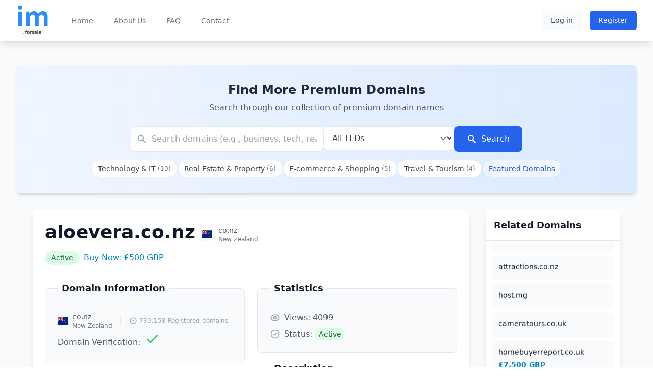

--- FILE ---
content_type: text/html; charset=UTF-8
request_url: https://im.forsale/domain/aloevera.co.nz
body_size: 7931
content:
<!DOCTYPE html>
<html lang="en">
<head>
    <meta charset="utf-8">
    <link rel="icon" type="image/x-icon" href="https://im.forsale/favicon.ico">
    <meta name="viewport" content="width=device-width, initial-scale=1">
    <meta name="csrf-token" content="sq8LTkxg5BxRJb3oaRO6I5NgXA3bmnsLPLCr3gBB">

    <title>
                    Domain name: aloevera.co.nz is for sale            </title>
    <meta name="description" content="">

    <!-- Fonts -->
    <link rel="preconnect" href="https://fonts.bunny.net">
    <link href="https://fonts.bunny.net/css?family=figtree:400,500,600&display=swap" rel="stylesheet" />

    <!-- Font Awesome -->
    <link rel="stylesheet" href="https://cdnjs.cloudflare.com/ajax/libs/font-awesome/6.5.1/css/all.min.css">

    <!-- Scripts -->
    <link rel="preload" as="style" href="https://im.forsale/build/assets/app-ylP9L4qV.css" /><link rel="modulepreload" href="https://im.forsale/build/assets/app-Bf4POITK.js" /><link rel="stylesheet" href="https://im.forsale/build/assets/app-ylP9L4qV.css" /><script type="module" src="https://im.forsale/build/assets/app-Bf4POITK.js"></script>    
    <!-- Flag Icons -->
    <link rel="stylesheet" href="https://cdn.jsdelivr.net/gh/lipis/flag-icons@6.6.6/css/flag-icons.min.css">

        
    <!-- Alpine.js -->
    <script defer src="https://unpkg.com/alpinejs@3.x.x/dist/cdn.min.js"></script>
</head>
<body class="font-sans antialiased">
    <div class="min-h-screen bg-gray-50">
        <!-- Navigation -->
        <nav class="bg-white shadow-lg">
            <div class="max-w-7xl mx-auto px-4 sm:px-6 lg:px-8">
                <div class="flex justify-between h-20">
                    <div class="flex">
                        <!-- Logo -->
                        <div class="flex-shrink-0 flex items-center">
                            <a href="https://im.forsale" class="flex items-center">
                                <img src="https://im.forsale/images/logo.png" alt="im.forsale" class="h-16 w-auto">
                            </a>
                        </div>

                        <!-- Navigation Links -->
                        <div class="hidden sm:ml-10 sm:flex sm:space-x-8">
                            <a href="https://im.forsale" 
                               class="border-transparent text-gray-500 hover:border-gray-300 hover:text-gray-700 inline-flex items-center px-1 pt-1 border-b-2 text-sm font-medium transition-colors duration-200">
                                Home
                            </a>
                            <a href="https://im.forsale/about" 
                               class="border-transparent text-gray-500 hover:border-gray-300 hover:text-gray-700 inline-flex items-center px-1 pt-1 border-b-2 text-sm font-medium transition-colors duration-200">
                                About Us
                            </a>
                            <a href="https://im.forsale/faq" 
                               class="border-transparent text-gray-500 hover:border-gray-300 hover:text-gray-700 inline-flex items-center px-1 pt-1 border-b-2 text-sm font-medium transition-colors duration-200">
                                FAQ
                            </a>
                            <a href="https://im.forsale/contact" 
                               class="border-transparent text-gray-500 hover:border-gray-300 hover:text-gray-700 inline-flex items-center px-1 pt-1 border-b-2 text-sm font-medium transition-colors duration-200">
                                Contact
                            </a>
                                                    </div>
                    </div>

                    <!-- Right Side Of Navbar -->
                    <div class="hidden sm:flex sm:items-center sm:ml-6">
                                                    <div class="flex items-center space-x-4">
                                <a href="https://im.forsale/login" class="inline-flex items-center px-4 py-2 border border-transparent text-sm font-medium rounded-md text-gray-700 bg-gray-50 hover:bg-gray-100 focus:outline-none focus:ring-2 focus:ring-offset-2 focus:ring-blue-500 transition-colors">
                                    Log in
                                </a>
                                <a href="https://im.forsale/register" class="inline-flex items-center px-4 py-2 border border-transparent text-sm font-medium rounded-md text-white bg-blue-600 hover:bg-blue-700 focus:outline-none focus:ring-2 focus:ring-offset-2 focus:ring-blue-500 transition-colors">
                                    Register
                                </a>
                            </div>
                                            </div>

                    <!-- Mobile menu button -->
                    <div class="flex items-center sm:hidden">
                        <button type="button" class="inline-flex items-center justify-center p-2 rounded-md text-gray-400 hover:text-gray-500 hover:bg-gray-100 focus:outline-none focus:ring-2 focus:ring-inset focus:ring-blue-500" aria-controls="mobile-menu" aria-expanded="false" onclick="toggleMobileMenu()">
                            <span class="sr-only">Open main menu</span>
                            <svg class="h-6 w-6" xmlns="http://www.w3.org/2000/svg" fill="none" viewBox="0 0 24 24" stroke="currentColor">
                                <path stroke-linecap="round" stroke-linejoin="round" stroke-width="2" d="M4 6h16M4 12h16M4 18h16" />
                            </svg>
                        </button>
                    </div>
                </div>
            </div>

            <!-- Mobile menu -->
            <div class="sm:hidden hidden max-h-[calc(100vh-5rem)] overflow-y-auto" id="mobile-menu">
                <div class="pt-2 pb-3 space-y-1">
                    <a href="https://im.forsale" class="border-transparent text-gray-500 hover:bg-gray-50 hover:border-gray-300 hover:text-gray-700 block pl-3 pr-4 py-2 border-l-4 text-base font-medium transition duration-150 ease-in-out">
                        Home
                    </a>
                    <a href="https://im.forsale/about" class="border-transparent text-gray-500 hover:bg-gray-50 hover:border-gray-300 hover:text-gray-700 block pl-3 pr-4 py-2 border-l-4 text-base font-medium transition duration-150 ease-in-out">
                        About Us
                    </a>
                    <a href="https://im.forsale/faq" class="border-transparent text-gray-500 hover:bg-gray-50 hover:border-gray-300 hover:text-gray-700 block pl-3 pr-4 py-2 border-l-4 text-base font-medium transition duration-150 ease-in-out">
                        FAQ
                    </a>
                    <a href="https://im.forsale/contact" class="border-transparent text-gray-500 hover:bg-gray-50 hover:border-gray-300 hover:text-gray-700 block pl-3 pr-4 py-2 border-l-4 text-base font-medium transition duration-150 ease-in-out">
                        Contact
                    </a>
                </div>

                                    <div class="pt-4 pb-1 border-t border-gray-200">
                        <div class="space-y-1 px-4">
                            <a href="https://im.forsale/login" class="block px-4 py-2 text-base font-medium text-gray-500 hover:text-gray-800 hover:bg-gray-100">
                                Log in
                            </a>
                            <a href="https://im.forsale/register" class="block px-4 py-2 text-base font-medium text-gray-500 hover:text-gray-800 hover:bg-gray-100">
                                Register
                            </a>
                        </div>
                    </div>
                            </div>
        </nav>

        <!-- Page Content -->
        <main class="py-12">
            <div class="max-w-7xl mx-auto sm:px-6 lg:px-8">
                <!-- Flash Messages -->
                
                <!-- Warning Messages (Inline) -->
                
                            
        <!-- Domain Search Section -->
        <div class="bg-gradient-to-r from-blue-50 to-blue-100 rounded-lg shadow-md mb-8 overflow-hidden">
            <div class="max-w-7xl mx-auto px-4 sm:px-6 lg:px-8 py-8">
                <div class="text-center mb-6">
                    <h2 class="text-2xl font-bold text-gray-800 mb-2">Find More Premium Domains</h2>
                    <p class="text-gray-600">Search through our collection of premium domain names</p>
                </div>
                
                <form action="https://im.forsale/listings/search" method="GET" class="max-w-3xl mx-auto">
                    <div class="flex flex-col sm:flex-row gap-4">
                        <div class="flex-1">
                            <div class="relative">
                                <input type="text" 
                                       name="search" 
                                       id="domain-search" 
                                       class="block w-full rounded-lg border border-gray-200 pl-10 pr-3 py-3 text-base placeholder-gray-400 text-gray-700 bg-white focus:ring-2 focus:ring-blue-400 focus:border-blue-400 transition-all duration-300"
                                       placeholder="Search domains (e.g., business, tech, real estate)"
                                       value="">
                                <div class="absolute inset-y-0 left-0 pl-3 flex items-center pointer-events-none">
                                    <svg class="h-5 w-5 text-gray-400" xmlns="http://www.w3.org/2000/svg" viewBox="0 0 20 20" fill="currentColor">
                                        <path fill-rule="evenodd" d="M8 4a4 4 0 100 8 4 4 0 000-8zM2 8a6 6 0 1110.89 3.476l4.817 4.817a1 1 0 01-1.414 1.414l-4.816-4.816A6 6 0 012 8z" clip-rule="evenodd" />
                                    </svg>
                                </div>
                            </div>
                        </div>
                        <div class="sm:w-64">
                            <select name="tld" id="tld-filter" class="block w-full rounded-lg border border-gray-200 py-3 pl-3 pr-10 text-base text-gray-700 bg-white focus:ring-2 focus:ring-blue-400 focus:border-blue-400 transition-all duration-300">
                                <option value="all" >All TLDs</option>
                                                                    <option value="co.nz" >
                                        co.nz (449)
                                    </option>
                                                                    <option value="co.uk" >
                                        co.uk (353)
                                    </option>
                                                                    <option value="nz" >
                                        nz (136)
                                    </option>
                                                                    <option value="uk" >
                                        uk (112)
                                    </option>
                                                                    <option value="com" >
                                        com (36)
                                    </option>
                                                                    <option value="org.uk" >
                                        org.uk (18)
                                    </option>
                                                                    <option value="st" >
                                        st (16)
                                    </option>
                                                                    <option value="ms" >
                                        ms (13)
                                    </option>
                                                                    <option value="cv" >
                                        cv (10)
                                    </option>
                                                                    <option value="net" >
                                        net (9)
                                    </option>
                                                                    <option value="ci" >
                                        ci (9)
                                    </option>
                                                                    <option value="me.uk" >
                                        me.uk (8)
                                    </option>
                                                                    <option value="net.nz" >
                                        net.nz (8)
                                    </option>
                                                                    <option value="mg" >
                                        mg (7)
                                    </option>
                                                                    <option value="do" >
                                        do (6)
                                    </option>
                                                                    <option value="vg" >
                                        vg (5)
                                    </option>
                                                                    <option value="tel" >
                                        tel (4)
                                    </option>
                                                                    <option value="bz" >
                                        bz (4)
                                    </option>
                                                                    <option value="gd" >
                                        gd (4)
                                    </option>
                                                                    <option value="je" >
                                        je (4)
                                    </option>
                                                                    <option value="com.mx" >
                                        com.mx (4)
                                    </option>
                                                                    <option value="ug" >
                                        ug (3)
                                    </option>
                                                                    <option value="ls" >
                                        ls (3)
                                    </option>
                                                                    <option value="org" >
                                        org (3)
                                    </option>
                                                                    <option value="tw" >
                                        tw (2)
                                    </option>
                                                                    <option value="wf" >
                                        wf (2)
                                    </option>
                                                                    <option value="fm" >
                                        fm (2)
                                    </option>
                                                                    <option value="sb" >
                                        sb (2)
                                    </option>
                                                                    <option value="mx" >
                                        mx (2)
                                    </option>
                                                                    <option value="name" >
                                        name (2)
                                    </option>
                                                                    <option value="gy" >
                                        gy (2)
                                    </option>
                                                                    <option value="pe" >
                                        pe (2)
                                    </option>
                                                                    <option value="tc" >
                                        tc (2)
                                    </option>
                                                                    <option value="li" >
                                        li (2)
                                    </option>
                                                                    <option value="org.nz" >
                                        org.nz (1)
                                    </option>
                                                                    <option value="com.pr" >
                                        com.pr (1)
                                    </option>
                                                                    <option value="digital" >
                                        digital (1)
                                    </option>
                                                                    <option value="ad" >
                                        ad (1)
                                    </option>
                                                                    <option value="mp" >
                                        mp (1)
                                    </option>
                                                                    <option value="mr" >
                                        mr (1)
                                    </option>
                                                                    <option value="bj" >
                                        bj (1)
                                    </option>
                                                                    <option value="biz" >
                                        biz (1)
                                    </option>
                                                                    <option value="beauty" >
                                        beauty (1)
                                    </option>
                                                                    <option value="sg" >
                                        sg (1)
                                    </option>
                                                                    <option value="gl" >
                                        gl (1)
                                    </option>
                                                                    <option value="co.ls" >
                                        co.ls (1)
                                    </option>
                                                                    <option value="is" >
                                        is (1)
                                    </option>
                                                                    <option value="ky" >
                                        ky (1)
                                    </option>
                                                                    <option value="ax" >
                                        ax (1)
                                    </option>
                                                                    <option value="cx" >
                                        cx (1)
                                    </option>
                                                                    <option value="gs" >
                                        gs (1)
                                    </option>
                                                                    <option value="vi" >
                                        vi (1)
                                    </option>
                                                            </select>
                        </div>
                        <div>
                            <button type="submit" class="w-full sm:w-auto inline-flex justify-center items-center px-6 py-3 border border-transparent text-base font-medium rounded-lg text-white bg-blue-600 hover:bg-blue-700 focus:outline-none focus:ring-2 focus:ring-offset-2 focus:ring-blue-400 transition-all duration-300">
                                <svg class="h-5 w-5 mr-2" xmlns="http://www.w3.org/2000/svg" viewBox="0 0 20 20" fill="currentColor">
                                    <path fill-rule="evenodd" d="M8 4a4 4 0 100 8 4 4 0 000-8zM2 8a6 6 0 1110.89 3.476l4.817 4.817a1 1 0 01-1.414 1.414l-4.816-4.816A6 6 0 012 8z" clip-rule="evenodd" />
                                </svg>
                                Search
                            </button>
                        </div>
                    </div>
                </form>

                <!-- Quick Filters -->
                <div class="mt-4 flex flex-wrap justify-center gap-2">
                                            <a href="https://im.forsale/listings/search?category=technology-it" 
                           class="inline-flex items-center px-3 py-1.5 rounded-full text-sm font-medium bg-white text-gray-700 hover:bg-gray-50 border border-gray-200 transition-all duration-300">
                            Technology &amp; IT
                            <span class="ml-1 text-xs text-gray-500">(10)</span>
                        </a>
                                            <a href="https://im.forsale/listings/search?category=real-estate-property" 
                           class="inline-flex items-center px-3 py-1.5 rounded-full text-sm font-medium bg-white text-gray-700 hover:bg-gray-50 border border-gray-200 transition-all duration-300">
                            Real Estate &amp; Property
                            <span class="ml-1 text-xs text-gray-500">(6)</span>
                        </a>
                                            <a href="https://im.forsale/listings/search?category=e-commerce-shopping" 
                           class="inline-flex items-center px-3 py-1.5 rounded-full text-sm font-medium bg-white text-gray-700 hover:bg-gray-50 border border-gray-200 transition-all duration-300">
                            E-commerce &amp; Shopping
                            <span class="ml-1 text-xs text-gray-500">(5)</span>
                        </a>
                                            <a href="https://im.forsale/listings/search?category=travel-tourism" 
                           class="inline-flex items-center px-3 py-1.5 rounded-full text-sm font-medium bg-white text-gray-700 hover:bg-gray-50 border border-gray-200 transition-all duration-300">
                            Travel &amp; Tourism
                            <span class="ml-1 text-xs text-gray-500">(4)</span>
                        </a>
                                        <a href="https://im.forsale/listings/search?featured=1" 
                       class="inline-flex items-center px-3 py-1.5 rounded-full text-sm font-medium bg-blue-50 text-blue-700 hover:bg-blue-100 border border-blue-200 transition-all duration-300">
                        Featured Domains
                    </a>
                </div>
            </div>
        </div>

        <!-- Main Content and Related Domains Grid -->
        <div class="max-w-7xl mx-auto px-4 sm:px-6 lg:px-8">
            <div class="grid grid-cols-1 lg:grid-cols-4 gap-8">
                <!-- Main Content (3/4 width) -->
                <div class="lg:col-span-3">
                    <div class="bg-white shadow-lg rounded-lg overflow-hidden transform transition-all duration-300 hover:shadow-xl">
                        <div class="p-6 space-y-8">
                            <!-- Domain Header -->
                            <div class="flex flex-col sm:flex-row justify-between items-start sm:items-center mb-6">
                                <div class="space-y-2">
                                    <div class="flex items-center space-x-3">
                                        <h1 class="text-4xl font-bold text-gray-900 mb-2">aloevera.co.nz</h1>
                                                                                <div class="flex items-center space-x-3">
                                                                                            <span class="fi fi-nz w-8 h-6 rounded shadow-sm" title="New Zealand"></span>
                                                                                        <div class="flex flex-col">
                                                <span class="text-sm text-gray-600">co.nz</span>
                                                <span class="text-xs text-gray-500">New Zealand</span>
                                            </div>
                                        </div>
                                    </div>
                                    <div class="flex items-center space-x-2">
                                        <span class="px-3 py-1 bg-green-100 text-green-800 rounded-full text-sm font-medium animate-pulse">
                                            Active
                                        </span>
                                                                                    <p class="text-primary-600 font-medium">Buy Now: £500 GBP</p>
                                                                                                                    </div>
                                </div>
                                                            </div>

                            <div class="grid grid-cols-1 md:grid-cols-2 gap-6">
                                <div class="space-y-4">
                                    <!-- Domain Information -->
                                    <fieldset class="border border-gray-200 rounded-lg p-6 bg-gray-50 transform transition-all duration-300 hover:bg-gray-100">
                                        <legend class="text-lg font-semibold text-gray-900 px-2">Domain Information</legend>
                                        <div class="mt-2 space-y-2">
                                            <div class="flex items-center space-x-2">
                                                                                                                                                    <span class="fi fi-nz w-8 h-6 rounded shadow-sm" title="New Zealand"></span>
                                                                                                <div class="flex items-center space-x-4">
                                                    <div class="flex flex-col">
                                                        <span class="text-sm text-gray-600">co.nz</span>
                                                        <span class="text-xs text-gray-500">New Zealand</span>
                                                    </div>
                                                                                                            <div class="flex items-center text-xs text-gray-400 border-l border-gray-200 pl-4">
                                                            <svg class="w-4 h-4 mr-1" fill="none" stroke="currentColor" viewBox="0 0 24 24">
                                                                <path stroke-linecap="round" stroke-linejoin="round" stroke-width="2" d="M9 12l2 2 4-4m6 2a9 9 0 11-18 0 9 9 0 0118 0z" />
                                                            </svg>
                                                            730,158 Registered domains
                                                        </div>
                                                                                                    </div>
                                            </div>
                                            <div class="flex items-center space-x-2 mt-4">
                                                <span class="font-medium text-gray-600">Domain Verification:</span>
                                                                                                                                                            <span class="inline-flex items-center" title="Domain ownership verified on May 17, 2025 14:12">
                                                            <svg class="h-8 w-8 text-green-500 animate-bounce" fill="none" stroke="currentColor" viewBox="0 0 24 24">
                                                                <path stroke-linecap="round" stroke-linejoin="round" stroke-width="2" d="M5 13l4 4L19 7"/>
                                                            </svg>
                                                        </span>
                                                                                                                                                </div>
                                        </div>
                                    </fieldset>

                                    <!-- Classification -->
                                    <fieldset class="border border-gray-200 rounded-lg p-6 bg-gray-50 transform transition-all duration-300 hover:bg-gray-100">
                                        <legend class="text-lg font-semibold text-gray-900 px-2">Classification</legend>
                                        <div class="mt-2 space-y-4">
                                            <div>
                                                <span class="font-medium text-gray-600">Category:</span>
                                                                                                    <span class="ml-2 text-gray-400">Uncategorized</span>
                                                                                            </div>
                                            <div>
                                                <span class="font-medium text-gray-600">Tags:</span>
                                                                                                    <span class="ml-2 text-gray-400">No tags</span>
                                                                                            </div>
                                        </div>
                                    </fieldset>

                                    <!-- Pricing -->
                                    <fieldset class="border border-gray-200 rounded-lg p-6 bg-gray-50 transform transition-all duration-300 hover:bg-gray-100">
                                        <legend class="text-lg font-semibold text-gray-900 px-2">Pricing</legend>
                                        <div class="mt-2 space-y-2">
                                                                                            <p class="text-primary-600 font-medium">Buy Now: £500 GBP</p>
                                                                                                                                                                            </div>
                                    </fieldset>
                                </div>

                                <div class="space-y-4">
                                    <!-- Statistics -->
                                    <fieldset class="border border-gray-200 rounded-lg p-6 bg-gray-50 transform transition-all duration-300 hover:bg-gray-100">
                                        <legend class="text-lg font-semibold text-gray-900 px-2">Statistics</legend>
                                        <div class="mt-2 space-y-2">
                                            <div class="flex items-center space-x-2">
                                                <svg class="h-5 w-5 text-gray-400" fill="none" stroke="currentColor" viewBox="0 0 24 24">
                                                    <path stroke-linecap="round" stroke-linejoin="round" stroke-width="2" d="M15 12a3 3 0 11-6 0 3 3 0 016 0z" />
                                                    <path stroke-linecap="round" stroke-linejoin="round" stroke-width="2" d="M2.458 12C3.732 7.943 7.523 5 12 5c4.478 0 8.268 2.943 9.542 7-1.274 4.057-5.064 7-9.542 7-4.477 0-8.268-2.943-9.542-7z" />
                                                </svg>
                                                <span class="text-gray-600">
                                                <span class="font-medium">Views:</span> 4099
                                                </span>
                                            </div>
                                                                                        <div class="flex items-center space-x-2">
                                                <svg class="h-5 w-5 text-gray-400" fill="none" stroke="currentColor" viewBox="0 0 24 24">
                                                    <path stroke-linecap="round" stroke-linejoin="round" stroke-width="2" d="M9 12l2 2 4-4m6 2a9 9 0 11-18 0 9 9 0 0118 0z" />
                                                </svg>
                                                <span class="text-gray-600">
                                                <span class="font-medium">Status:</span> 
                                                <span class="px-2 py-1 text-sm rounded-full bg-green-100 text-green-800">
                                                    Active
                                                    </span>
                                                </span>
                                            </div>
                                        </div>
                                    </fieldset>

                                    <!-- Description -->
                                    <fieldset class="border border-gray-200 rounded-lg p-6 bg-gray-50 transform transition-all duration-300 hover:bg-gray-100">
                                        <legend class="text-lg font-semibold text-gray-900 px-2">Description</legend>
                                        <p class="mt-2 text-gray-600 prose prose-sm max-w-none"></p>
                                    </fieldset>
                                </div>
                            </div>
                        </div>
                    </div>
                </div>

                <!-- Related Domains (1/4 width) -->
                <div class="lg:col-span-1 hidden lg:block">
                    <div class="bg-white shadow-lg rounded-lg overflow-hidden h-full">
                        <div class="p-4 border-b border-gray-200">
                            <h3 class="text-lg font-semibold text-gray-900">Related Domains</h3>
                        </div>
                        
                        <div class="relative h-[calc(100%-4rem)] overflow-hidden">
                            <div id="related-domains-container" class="space-y-2 py-4">
                                <div class="related-domains-track">
                                                                            <a href="https://im.forsale/domain/cameratours.co.uk" 
                                           class="block p-3 bg-gray-50 rounded-lg hover:bg-gray-100 transition-colors duration-200 mb-2 mx-auto">
                                            <div class="flex items-center justify-between mb-1">
                                                <h4 class="text-sm font-medium text-gray-900 truncate pr-2">
                                                    cameratours.co.uk
                                                </h4>
                                                                                            </div>
                                            
                                                                                        
                                                                                    </a>
                                                                            <a href="https://im.forsale/domain/homebuyerreport.co.uk" 
                                           class="block p-3 bg-gray-50 rounded-lg hover:bg-gray-100 transition-colors duration-200 mb-2 mx-auto">
                                            <div class="flex items-center justify-between mb-1">
                                                <h4 class="text-sm font-medium text-gray-900 truncate pr-2">
                                                    homebuyerreport.co.uk
                                                </h4>
                                                                                            </div>
                                            
                                                                                            <p class="text-sm font-semibold text-primary-600">
                                                    £7,500 GBP
                                                </p>
                                                                                        
                                                                                    </a>
                                                                            <a href="https://im.forsale/domain/bids.co.nz" 
                                           class="block p-3 bg-gray-50 rounded-lg hover:bg-gray-100 transition-colors duration-200 mb-2 mx-auto">
                                            <div class="flex items-center justify-between mb-1">
                                                <h4 class="text-sm font-medium text-gray-900 truncate pr-2">
                                                    bids.co.nz
                                                </h4>
                                                                                            </div>
                                            
                                                                                        
                                                                                    </a>
                                                                            <a href="https://im.forsale/domain/vcards.co.nz" 
                                           class="block p-3 bg-gray-50 rounded-lg hover:bg-gray-100 transition-colors duration-200 mb-2 mx-auto">
                                            <div class="flex items-center justify-between mb-1">
                                                <h4 class="text-sm font-medium text-gray-900 truncate pr-2">
                                                    vcards.co.nz
                                                </h4>
                                                                                            </div>
                                            
                                                                                        
                                                                                    </a>
                                                                            <a href="https://im.forsale/domain/escapes.co.nz" 
                                           class="block p-3 bg-gray-50 rounded-lg hover:bg-gray-100 transition-colors duration-200 mb-2 mx-auto">
                                            <div class="flex items-center justify-between mb-1">
                                                <h4 class="text-sm font-medium text-gray-900 truncate pr-2">
                                                    escapes.co.nz
                                                </h4>
                                                                                            </div>
                                            
                                                                                        
                                                                                    </a>
                                                                            <a href="https://im.forsale/domain/mediamonitor.co.uk" 
                                           class="block p-3 bg-gray-50 rounded-lg hover:bg-gray-100 transition-colors duration-200 mb-2 mx-auto">
                                            <div class="flex items-center justify-between mb-1">
                                                <h4 class="text-sm font-medium text-gray-900 truncate pr-2">
                                                    mediamonitor.co.uk
                                                </h4>
                                                                                            </div>
                                            
                                                                                        
                                                                                    </a>
                                                                            <a href="https://im.forsale/domain/businesscard.digital" 
                                           class="block p-3 bg-gray-50 rounded-lg hover:bg-gray-100 transition-colors duration-200 mb-2 mx-auto">
                                            <div class="flex items-center justify-between mb-1">
                                                <h4 class="text-sm font-medium text-gray-900 truncate pr-2">
                                                    businesscard.digital
                                                </h4>
                                                                                            </div>
                                            
                                                                                        
                                                                                    </a>
                                                                            <a href="https://im.forsale/domain/estranged.co.uk" 
                                           class="block p-3 bg-gray-50 rounded-lg hover:bg-gray-100 transition-colors duration-200 mb-2 mx-auto">
                                            <div class="flex items-center justify-between mb-1">
                                                <h4 class="text-sm font-medium text-gray-900 truncate pr-2">
                                                    estranged.co.uk
                                                </h4>
                                                                                            </div>
                                            
                                                                                        
                                                                                    </a>
                                                                            <a href="https://im.forsale/domain/chegwin.co.uk" 
                                           class="block p-3 bg-gray-50 rounded-lg hover:bg-gray-100 transition-colors duration-200 mb-2 mx-auto">
                                            <div class="flex items-center justify-between mb-1">
                                                <h4 class="text-sm font-medium text-gray-900 truncate pr-2">
                                                    chegwin.co.uk
                                                </h4>
                                                                                            </div>
                                            
                                                                                            <p class="text-sm font-semibold text-primary-600">
                                                    £5,000 GBP
                                                </p>
                                                                                        
                                                                                    </a>
                                                                            <a href="https://im.forsale/domain/supermarkets.co.nz" 
                                           class="block p-3 bg-gray-50 rounded-lg hover:bg-gray-100 transition-colors duration-200 mb-2 mx-auto">
                                            <div class="flex items-center justify-between mb-1">
                                                <h4 class="text-sm font-medium text-gray-900 truncate pr-2">
                                                    supermarkets.co.nz
                                                </h4>
                                                                                            </div>
                                            
                                                                                        
                                                                                    </a>
                                                                            <a href="https://im.forsale/domain/idiotsabroad.co.uk" 
                                           class="block p-3 bg-gray-50 rounded-lg hover:bg-gray-100 transition-colors duration-200 mb-2 mx-auto">
                                            <div class="flex items-center justify-between mb-1">
                                                <h4 class="text-sm font-medium text-gray-900 truncate pr-2">
                                                    idiotsabroad.co.uk
                                                </h4>
                                                                                            </div>
                                            
                                                                                        
                                                                                    </a>
                                                                            <a href="https://im.forsale/domain/powerwash.co.nz" 
                                           class="block p-3 bg-gray-50 rounded-lg hover:bg-gray-100 transition-colors duration-200 mb-2 mx-auto">
                                            <div class="flex items-center justify-between mb-1">
                                                <h4 class="text-sm font-medium text-gray-900 truncate pr-2">
                                                    powerwash.co.nz
                                                </h4>
                                                                                            </div>
                                            
                                                                                        
                                                                                    </a>
                                                                            <a href="https://im.forsale/domain/first.co.nz" 
                                           class="block p-3 bg-gray-50 rounded-lg hover:bg-gray-100 transition-colors duration-200 mb-2 mx-auto">
                                            <div class="flex items-center justify-between mb-1">
                                                <h4 class="text-sm font-medium text-gray-900 truncate pr-2">
                                                    first.co.nz
                                                </h4>
                                                                                            </div>
                                            
                                                                                        
                                                                                    </a>
                                                                            <a href="https://im.forsale/domain/christmas.nz" 
                                           class="block p-3 bg-gray-50 rounded-lg hover:bg-gray-100 transition-colors duration-200 mb-2 mx-auto">
                                            <div class="flex items-center justify-between mb-1">
                                                <h4 class="text-sm font-medium text-gray-900 truncate pr-2">
                                                    christmas.nz
                                                </h4>
                                                                                            </div>
                                            
                                                                                        
                                                                                    </a>
                                                                            <a href="https://im.forsale/domain/boatrentals.co.nz" 
                                           class="block p-3 bg-gray-50 rounded-lg hover:bg-gray-100 transition-colors duration-200 mb-2 mx-auto">
                                            <div class="flex items-center justify-between mb-1">
                                                <h4 class="text-sm font-medium text-gray-900 truncate pr-2">
                                                    boatrentals.co.nz
                                                </h4>
                                                                                            </div>
                                            
                                                                                        
                                                                                    </a>
                                                                            <a href="https://im.forsale/domain/hotel.gd" 
                                           class="block p-3 bg-gray-50 rounded-lg hover:bg-gray-100 transition-colors duration-200 mb-2 mx-auto">
                                            <div class="flex items-center justify-between mb-1">
                                                <h4 class="text-sm font-medium text-gray-900 truncate pr-2">
                                                    hotel.gd
                                                </h4>
                                                                                            </div>
                                            
                                                                                        
                                                                                    </a>
                                                                            <a href="https://im.forsale/domain/tech.st" 
                                           class="block p-3 bg-gray-50 rounded-lg hover:bg-gray-100 transition-colors duration-200 mb-2 mx-auto">
                                            <div class="flex items-center justify-between mb-1">
                                                <h4 class="text-sm font-medium text-gray-900 truncate pr-2">
                                                    tech.st
                                                </h4>
                                                                                            </div>
                                            
                                                                                        
                                                                                    </a>
                                                                            <a href="https://im.forsale/domain/benefits.co.nz" 
                                           class="block p-3 bg-gray-50 rounded-lg hover:bg-gray-100 transition-colors duration-200 mb-2 mx-auto">
                                            <div class="flex items-center justify-between mb-1">
                                                <h4 class="text-sm font-medium text-gray-900 truncate pr-2">
                                                    benefits.co.nz
                                                </h4>
                                                                                            </div>
                                            
                                                                                        
                                                                                    </a>
                                                                            <a href="https://im.forsale/domain/smellitzers.co.uk" 
                                           class="block p-3 bg-gray-50 rounded-lg hover:bg-gray-100 transition-colors duration-200 mb-2 mx-auto">
                                            <div class="flex items-center justify-between mb-1">
                                                <h4 class="text-sm font-medium text-gray-900 truncate pr-2">
                                                    smellitzers.co.uk
                                                </h4>
                                                                                            </div>
                                            
                                                                                        
                                                                                    </a>
                                                                            <a href="https://im.forsale/domain/digitalservices.co.nz" 
                                           class="block p-3 bg-gray-50 rounded-lg hover:bg-gray-100 transition-colors duration-200 mb-2 mx-auto">
                                            <div class="flex items-center justify-between mb-1">
                                                <h4 class="text-sm font-medium text-gray-900 truncate pr-2">
                                                    digitalservices.co.nz
                                                </h4>
                                                                                            </div>
                                            
                                                                                        
                                                                                    </a>
                                                                            <a href="https://im.forsale/domain/signage.org.uk" 
                                           class="block p-3 bg-gray-50 rounded-lg hover:bg-gray-100 transition-colors duration-200 mb-2 mx-auto">
                                            <div class="flex items-center justify-between mb-1">
                                                <h4 class="text-sm font-medium text-gray-900 truncate pr-2">
                                                    signage.org.uk
                                                </h4>
                                                                                            </div>
                                            
                                                                                        
                                                                                    </a>
                                                                            <a href="https://im.forsale/domain/directions.co.nz" 
                                           class="block p-3 bg-gray-50 rounded-lg hover:bg-gray-100 transition-colors duration-200 mb-2 mx-auto">
                                            <div class="flex items-center justify-between mb-1">
                                                <h4 class="text-sm font-medium text-gray-900 truncate pr-2">
                                                    directions.co.nz
                                                </h4>
                                                                                            </div>
                                            
                                                                                        
                                                                                    </a>
                                                                            <a href="https://im.forsale/domain/hilton.nz" 
                                           class="block p-3 bg-gray-50 rounded-lg hover:bg-gray-100 transition-colors duration-200 mb-2 mx-auto">
                                            <div class="flex items-center justify-between mb-1">
                                                <h4 class="text-sm font-medium text-gray-900 truncate pr-2">
                                                    hilton.nz
                                                </h4>
                                                                                            </div>
                                            
                                                                                        
                                                                                    </a>
                                                                            <a href="https://im.forsale/domain/attractions.co.nz" 
                                           class="block p-3 bg-gray-50 rounded-lg hover:bg-gray-100 transition-colors duration-200 mb-2 mx-auto">
                                            <div class="flex items-center justify-between mb-1">
                                                <h4 class="text-sm font-medium text-gray-900 truncate pr-2">
                                                    attractions.co.nz
                                                </h4>
                                                                                            </div>
                                            
                                                                                        
                                                                                    </a>
                                                                            <a href="https://im.forsale/domain/host.mg" 
                                           class="block p-3 bg-gray-50 rounded-lg hover:bg-gray-100 transition-colors duration-200 mb-2 mx-auto">
                                            <div class="flex items-center justify-between mb-1">
                                                <h4 class="text-sm font-medium text-gray-900 truncate pr-2">
                                                    host.mg
                                                </h4>
                                                                                            </div>
                                            
                                                                                        
                                                                                    </a>
                                                                    </div>
                            </div>
                        </div>
                    </div>
                </div>
            </div>
        </div>

        <!-- Contact Form Section -->
        <div class="mt-8">
            <div class="bg-white shadow-lg rounded-lg overflow-hidden transform transition-all duration-300 hover:shadow-xl">
                <div class="p-6">
                    <div class="text-center mb-6">
                        <h3 class="text-2xl font-bold text-gray-800">
                            Contact Owner
                        </h3>
                        <p class="text-gray-600 mt-2">Interested in this domain? Send us a message!</p>
                    </div>
                    
                                            <div class="text-center">
                            <p class="text-gray-600 mb-4">Please <a href="https://im.forsale/login" class="text-laravel hover:text-laravel-dark">login</a> or <a href="https://im.forsale/register" class="text-laravel hover:text-laravel-dark">register</a> to contact the owner.</p>
                        </div>
                                    </div>
            </div>
        </div>
    
    <script>
        function confirmDelete(domain) {
            return confirm(`Are you sure you want to delete domain: ${domain}?`);
        }

        function toggleFeatured(domain) {
            fetch(`/listings/${domain}/toggle-featured`, {
                method: 'POST',
                headers: {
                    'X-CSRF-TOKEN': document.querySelector('meta[name="csrf-token"]').content,
                    'Accept': 'application/json',
                    'Content-Type': 'application/json'
                }
            })
            .then(response => response.json())
            .then(data => {
                if (data.success) {
                    window.location.reload();
                } else {
                    alert(data.message || 'An error occurred while updating the featured status.');
                }
            })
            .catch(error => {
                console.error('Error:', error);
                alert('An error occurred while updating the featured status.');
            });
        }

        function verifyDomain(domain) {
            fetch(`/listings/${domain}/verify`, {
                method: 'POST',
                headers: {
                    'X-CSRF-TOKEN': document.querySelector('meta[name="csrf-token"]').content,
                    'Accept': 'application/json',
                    'Content-Type': 'application/json'
                }
            })
            .then(response => response.json())
            .then(data => {
                if (data.success) {
                    window.location.reload();
                } else {
                    let errorMessage = data.message;
                    if (data.details) {
                        errorMessage += '\n\nDetails: ' + data.details;
                    }
                    
                    alert(errorMessage);
                    
                    console.error('Domain verification failed:', {
                        domain: domain,
                        message: data.message,
                        details: data.details
                    });
                }
            })
            .catch(error => {
                console.error('Error:', error);
                alert('An error occurred while verifying the domain. Please check the console for details.');
            });
        }

        // Auto-scroll related domains
        document.addEventListener('DOMContentLoaded', function() {
            const container = document.getElementById('related-domains-container');
            if (!container) return;

            const track = container.querySelector('.related-domains-track');
            if (!track) return;

            const items = track.children;
            if (items.length <= 4) return; // No need to scroll if we have 4 or fewer items

            // Clone the items for continuous scrolling
            const clonedItems = Array.from(items).map(item => item.cloneNode(true));
            clonedItems.forEach(item => track.appendChild(item));

            // Calculate the total height of all items
            const itemHeight = items[0].offsetHeight + 16; // Height + margin
            const totalHeight = itemHeight * items.length;

            // Set up the animation - doubled the duration to slow it down
            track.style.animation = `scroll ${totalHeight * 8}ms linear infinite`;
        });
    </script>

    <style>
        @keyframes scroll {
            0% {
                transform: translateY(-50%);
            }
            100% {
                transform: translateY(0);
            }
        }

        .related-domains-track {
            position: relative;
            width: 100%;
            display: flex;
            flex-direction: column;
            align-items: center;
        }
        
        #related-domains-container {
            position: relative;
            height: 100%;
            overflow: hidden;
            display: flex;
            justify-content: center;
        }
        
        .related-domains-track {
            position: absolute;
            width: 100%;
            will-change: transform;
        }

        /* Ensure the boxes don't overflow */
        .related-domains-track a {
            margin-bottom: 8px;
            width: 90%;
            box-sizing: border-box;
        }
    </style>
            </div>
        </main>
    </div>

    <div x-data="{ show: false }"
     x-init="window.addEventListener('scroll', () => show = window.pageYOffset > 300)"
     x-show="show"
     x-transition:enter="transition ease-out duration-300"
     x-transition:enter-start="opacity-0 transform translate-y-2"
     x-transition:enter-end="opacity-100 transform translate-y-0"
     x-transition:leave="transition ease-in duration-300"
     x-transition:leave-start="opacity-100 transform translate-y-0"
     x-transition:leave-end="opacity-0 transform translate-y-2"
     class="fixed bottom-8 right-8 z-50 ">
    <button @click="window.scrollTo({top: 0, behavior: 'smooth'})"
            class="bg-blue-600 hover:bg-blue-700 text-white rounded-full p-3 shadow-lg transition-all duration-300 hover:scale-110 focus:outline-none focus:ring-2 focus:ring-blue-500 focus:ring-offset-2">
        <svg class="w-6 h-6" fill="none" stroke="currentColor" viewBox="0 0 24 24">
            <path stroke-linecap="round" stroke-linejoin="round" stroke-width="2" d="M5 10l7-7m0 0l7 7m-7-7v18" />
        </svg>
    </button>
</div> 
    <footer class="bg-white border-t border-gray-200">
    <div class="max-w-7xl mx-auto py-12 px-4 sm:px-6 lg:px-8">
        <div class="grid grid-cols-1 md:grid-cols-4 gap-8">
            <!-- Company Info -->
            <div class="col-span-1 md:col-span-2">
                <img src="https://im.forsale/images/logo.png" alt="im.forsale" class="h-16 w-auto mb-4">
                <p class="text-gray-600 mb-4">
                    Your trusted marketplace for premium domain names. Find the perfect domain for your next project.
                </p>
                <div class="flex space-x-4">
                    <a href="#" class="text-gray-400 hover:text-gray-500">
                        <span class="sr-only">Facebook</span>
                        <svg class="h-6 w-6" fill="currentColor" viewBox="0 0 24 24">
                            <path fill-rule="evenodd" d="M22 12c0-5.523-4.477-10-10-10S2 6.477 2 12c0 4.991 3.657 9.128 8.438 9.878v-6.987h-2.54V12h2.54V9.797c0-2.506 1.492-3.89 3.777-3.89 1.094 0 2.238.195 2.238.195v2.46h-1.26c-1.243 0-1.63.771-1.63 1.562V12h2.773l-.443 2.89h-2.33v6.988C18.343 21.128 22 16.991 22 12z" clip-rule="evenodd"/>
                        </svg>
                    </a>
                    <a href="#" class="text-gray-400 hover:text-gray-500">
                        <span class="sr-only">Twitter</span>
                        <svg class="h-6 w-6" fill="currentColor" viewBox="0 0 24 24">
                            <path d="M8.29 20.251c7.547 0 11.675-6.253 11.675-11.675 0-.178 0-.355-.012-.53A8.348 8.348 0 0022 5.92a8.19 8.19 0 01-2.357.646 4.118 4.118 0 001.804-2.27 8.224 8.224 0 01-2.605.996 4.107 4.107 0 00-6.993 3.743 11.65 11.65 0 01-8.457-4.287 4.106 4.106 0 001.27 5.477A4.072 4.072 0 012.8 9.713v.052a4.105 4.105 0 003.292 4.022 4.095 4.095 0 01-1.853.07 4.108 4.108 0 003.834 2.85A8.233 8.233 0 012 18.407a11.616 11.616 0 006.29 1.84"/>
                        </svg>
                    </a>
                    <a href="#" class="text-gray-400 hover:text-gray-500">
                        <span class="sr-only">LinkedIn</span>
                        <svg class="h-6 w-6" fill="currentColor" viewBox="0 0 24 24">
                            <path fill-rule="evenodd" d="M19 0h-14c-2.761 0-5 2.239-5 5v14c0 2.761 2.239 5 5 5h14c2.762 0 5-2.239 5-5v-14c0-2.761-2.238-5-5-5zm-11 19h-3v-11h3v11zm-1.5-12.268c-.966 0-1.75-.79-1.75-1.764s.784-1.764 1.75-1.764 1.75.79 1.75 1.764-.783 1.764-1.75 1.764zm13.5 12.268h-3v-5.604c0-3.368-4-3.113-4 0v5.604h-3v-11h3v1.765c1.396-2.586 7-2.777 7 2.476v6.759z" clip-rule="evenodd"/>
                        </svg>
                    </a>
                </div>
            </div>

            <!-- Quick Links -->
            <div>
                <h3 class="text-sm font-semibold text-gray-900 tracking-wider uppercase mb-4">Quick Links</h3>
                <ul class="space-y-4">
                    <li>
                        <a href="https://im.forsale" class="text-gray-600 hover:text-gray-900">Home</a>
                    </li>
                    <li>
                        <a href="https://im.forsale/about" class="text-gray-600 hover:text-gray-900">About Us</a>
                    </li>
                    <li>
                        <a href="https://im.forsale/faq" class="text-gray-600 hover:text-gray-900">FAQ</a>
                    </li>
                    <li>
                        <a href="https://im.forsale/contact" class="text-gray-600 hover:text-gray-900">Contact</a>
                    </li>
                </ul>
            </div>

            <!-- Legal -->
            <div>
                <h3 class="text-sm font-semibold text-gray-900 tracking-wider uppercase mb-4">Legal</h3>
                <ul class="space-y-4">
                    <li>
                        <a href="https://im.forsale/privacy-policy" class="text-gray-600 hover:text-gray-900">Privacy Policy</a>
                    </li>
                    <li>
                        <a href="https://im.forsale/terms-of-service" class="text-gray-600 hover:text-gray-900">Terms of Service</a>
                    </li>
                    <li>
                        <a href="https://im.forsale/cookie-policy" class="text-gray-600 hover:text-gray-900">Cookie Policy</a>
                    </li>
                </ul>
            </div>
        </div>

        <div class="mt-8 pt-8 border-t border-gray-200">
            <p class="text-center text-gray-400 text-sm">
                &copy; 2025 im.forsale. All rights reserved.
            </p>
        </div>
    </div>
</footer> 
    
    <script>
        function toggleMobileMenu() {
            const mobileMenu = document.getElementById('mobile-menu');
            mobileMenu.classList.toggle('hidden');
        }
    </script>
</body>
</html> 